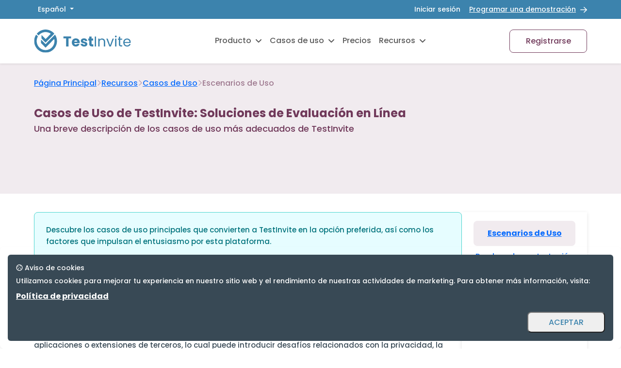

--- FILE ---
content_type: text/html; charset=utf-8
request_url: https://www.testinvite.com/dy/es/paginas/casos-de-uso/casos-de-uso
body_size: 14881
content:
<!DOCTYPE html>
<html lang="es">
  <head>
    

  


<title>TestInvite: Soluciones para Diferentes Escenarios</title>



<meta name="description" content="Descubre los casos de uso perfectos para el software avanzado de evaluación de TestInvite y cómo aprovecharlo para tus necesidades específicas.">






<link rel="icon" type="image/x-icon" href="/tif/gb/media/testinvite-favicon.webp">





  <meta property="og:type" content="article"/>


  <meta property="og:title" content="Casos de Uso de TestInvite: Soluciones de Evaluación en Línea"/>


  <meta property="og:description" content="Una breve descripción de los casos de uso más adecuados de TestInvite"/>



  <meta name="author" content="Lina Ramirez"/>


  <meta property="article:published_time" content="2023-12-18T09:31:33.000Z"/>

<meta charset="utf-8"/>
<meta name="viewport" content="width=device-width, initial-scale=1"/>

<!-- FONTS --> 
<link rel="preconnect" href="https://fonts.googleapis.com">
<link rel="preconnect" href="https://fonts.gstatic.com" crossorigin>
<link href="https://fonts.googleapis.com/css2?family=Poppins:wght@500;700&display=swap" rel="stylesheet">


<link rel="preload" href="/tif/gb/style/fontawesome/pro-6.7.1-web/webfonts/fa-solid-900.woff2" as="font" type="font/woff2" crossorigin>
<link
  rel="stylesheet"
  href="/tif/gb/style/fontawesome/pro-6.7.1-web/css/all.min.css"
  media="print"
  onload="this.media='all'">


  

<link href="/sass/locale/main.css" rel="stylesheet"/>
<link rel="stylesheet" href="/product/app-resources/static/style/editorjs-html-content2.css" media="print" onload="this.media='all'" defer>
<script src="/lang/assets/scripts/test-invite-scripts.js" defer></script>

<!-- Google Tag Manager -->
<script>
    (function (w, d, s, l, i) {
        w[l] = w[l] || [];
        w[l].push({'gtm.start': new Date().getTime(), event: 'gtm.js'});
        var f = d.getElementsByTagName(s)[0],
            j = d.createElement(s),
            dl = l != 'dataLayer'
                ? '&l=' + l
                : '';
        j.async = true;
        j.src = 'https://www.googletagmanager.com/gtm.js?id=' + i + dl;
        f.parentNode.insertBefore(j, f);
    })(window, document, 'script', 'dataLayer', 'GTM-NMT4BMQ');
</script>
<!-- End Google Tag Manager -->
<!-- ZET EVENT TRACKING LIB -->
<script>

function bTagManagerEvent(action = "lead", map = {}) {
    let event = Object
        .assign({}, map, {event: action})
        console
        .log(`Pushing event (${
            event.event
        }) into dataLayer`)
        console
        .log(event)
    dataLayer
    .push(event)
}

function bCapterraEvent() {
    console.log("Submitting Capterra Tracking")
    var capterra_vkey = '623db521b41b34470f68c2558a214bd0',
        capterra_vid = '2129328',
        capterra_prefix = (
            ('https:' == document.location.protocol)
            ? 'https://ct.capterra.com'
            : 'http://ct.capterra.com');
    (function () {
        var ct = document.createElement('script');
        ct.type = 'text/javascript';
        ct.async = true;
        ct.src = capterra_prefix + '/capterra_tracker.js?vid=' + capterra_vid + '&vkey=' + capterra_vkey;
        var s = document.getElementsByTagName('script')[0];
        s.parentNode.insertBefore(ct, s);
    })();
    console.log("End of submission")
}

function bFacebookEvent(value) {
    fbq('track', 'Lead', {
        value: value,
        currency: 'USD'
    });
}

function getGoogleClientID() {
    let dl = window.dataLayer || [];
    let items = dl.filter(function (item) {
        return item.h && item.h.event == 'gtagApiGet'
    })
    if (items.length == 0) 
        return ""
     else 
        return items[0]
            .h
            .gtagApiResult
            .client_id
    
}
</script>
    
    
    
    
     

    

    
        
    
        
    
        
    
        
    
        
    


    <!-- DEFAULT -->
    


    <!-- SCHEMA DEFINITIONS -->
    
    
    
    
  

    
     
    
<script type="application/ld+json">
    {
    "@context": "https://schema.org",
    "@type": "BreadcrumbList",
    "itemListElement": [
        
            {
                "@type": "ListItem",
                "position": 1,
                "name": "Página Principal",
                "item": "https://www.testinvite.com/lang/es/index.html"
            },
        
            {
                "@type": "ListItem",
                "position": 2,
                "name": "Recursos",
                "item": "https://www.testinvite.com/lang/es/recursos.html"
            },
        
            {
                "@type": "ListItem",
                "position": 3,
                "name": "Casos de Uso",
                "item": "https://www.testinvite.com/dy/es/paginas/casos-de-uso"
            },
        
            {
                "@type": "ListItem",
                "position": 4,
                "name": "Escenarios de Uso"
                
            }
        
    ]
    }
</script>


     
  <script type="application/ld+json">
      
  </script>

     
  

    
    
  </head>
  
  <body>
    <!-- Google Tag Manager (noscript) -->
<noscript><iframe src="https://www.googletagmanager.com/ns.html?id=GTM-NMT4BMQ" height="0" width="0"  title="Google tag manager iframe"
        style="display:none;visibility:hidden"></iframe></noscript>
<!-- End Google Tag Manager (noscript) --> 
  <div class="position-relative" id="header-section-wrapper">
    <div class="w-100 header-container" id="header-container">
      <div class="bg-primary-500">
        <div class="container gx-0">
          
    <div class="w-100 d-flex justify-content-between align-items-center py-1" style="min-height: 32px; ">
        <div>
            
  <div id="select-language">
    <div class="dropdown-item-text bg-transparent  fw-bold border-none" style="box-shadow:none;">
      <button class="btn btn-sm dropdown-toggle fw-medium" style="border: none !important; color: white" type="button" data-bs-toggle="dropdown" aria-expanded="false">
        Español
      </button>
      <ul class="dropdown-menu p-4" style="min-width: 100px;">
        <li>
          <a class="dropdown-item bg-transparent " href="/">English</a>
        </li>
        <li>
          <a class="dropdown-item bg-transparent active" href="/lang/es/index.html">Español</a>
        </li>
        <li>
          <a class="dropdown-item bg-transparent " href="/lang/fr/index.html">Français
          </a>
        </li>
        <li>
          <a class="dropdown-item bg-transparent " href="/lang/bg/index.html">Български</a>
        </li>
        <li>
          <a class="dropdown-item bg-transparent " href="/lang/tr/index.html">Türkçe</a>
        </li>
      </ul>
    </div>
  </div>

        </div>
        <div class="ti-flex-center">
            <a
                href="/lms/signin?lang=es"
                target="_blank"
                class="btn btn-sm"
                style="color: white; font-weight: 500;"
                title="Log into your TestInvite account">
                Iniciar sesión</a>
            <a
                href="/lang/es/reservar-una-demostracion.html"
                class="btn btn-sm  fw-medium  ti-flex-center d-xxl-none"
                style="color: white;text-decoration: underline;"
                title="Book a demo with a TestInvite's sales representative">
                Programar una demostración
            </a>
                <i class="fa-regular fa-arrow-right d-none d-sm-block  d-xxl-none" style="color:white;"></i>
        </div>
    </div>

        </div>
      </div>
      <div class="navbar navbar-expand-lg shadow-sm bg-white w-100">
        <div class="navbar-wrapper d-flex justify-content-between align-items-center w-100 container gx-lg-0 t4-medium fw-medium
            align-content-center">
          <div class="  ">
            <a href="/lang/es/index.html" title="TestInvite Homepage">
              <img
                class="max-w-200  d-none d-lg-block"
                src="/tif/gb/media/testinvite-logo-primary.svg"
                alt="TestInvite Logo"
                title="TestInvite's Primary Logo"/>
              <img
                src="/tif/gb/media/testinvite-favicon.svg"
                alt="TestInvite Logo"
                title="TestInvite's Primary Logo"
                class="max-w-50 d-lg-none"/>
            </a>
          </div>
          <div class="collapse navbar-collapse" id="navbar-content" style="flex-grow: 0;">
            <ul class="navbar-nav mr-auto t3-medium fw-medium ">
              <li class="nav-item dropdown dropdown-mega active">
                <a href="#" class="nav-link ti-flex-center" title="TestInvite's Products">
                  Producto
                  <i class="fa-solid fa-angle-down d-block" style="padding-left: 8px;"></i>
                  <i class="fa-solid fa-angle-up d-none" style="padding-left: 8px;"></i>
                </a>
                <div class="dropdown-menu mega-menu-hover border-0 d-none bg-white">
                  <div class="bg-white mega-content ">
                    <div class="bg-white">
  <div class="w-100 ti-flex-center" id="new-mega-menu">
    <div class="bg-white">
      <div class="mega-menu-wrapper">
        <div class="grid-layout">
          <div>
            <ul>
              
                <li>
                  <a
                    href="/dy/es/paginas/caracteristicas-distintivas/examenes-personalizados"
                    class="text-decoration-none t2-medium text-tertiary-500"
                    style="list-style-type: none;  ">
                    <i class="fa-regular fa-file-pen p-2 rounded-5"></i>
                    Creación De Exámenes Personalizados
                  </a>
                </li>
              
                <li>
                  <a
                    href="/dy/es/paginas/caracteristicas-distintivas/aleatorizacion-sistematica"
                    class="text-decoration-none t2-medium text-tertiary-500"
                    style="list-style-type: none;  ">
                    <i class="fa-regular fa-shuffle p-2 rounded-5"></i>
                    Randomización Sistemática
                  </a>
                </li>
              
                <li>
                  <a
                    href="/dy/es/paginas/caracteristicas-distintivas/evaluaciones-perspicaces"
                    class="text-decoration-none t2-medium text-tertiary-500"
                    style="list-style-type: none;  ">
                    <i class="fa-regular fa-sitemap p-2 rounded-5"></i>
                    Evaluaciones Perspicaces
                  </a>
                </li>
              
                <li>
                  <a
                    href="/dy/es/paginas/caracteristicas-distintivas/examenes-multidimensionales"
                    class="text-decoration-none t2-medium text-tertiary-500"
                    style="list-style-type: none;  ">
                    <i class="fa-regular fa-layer-group p-2 rounded-5"></i>
                    Exámenes Multidimensionales
                  </a>
                </li>
              
                <li>
                  <a
                    href="/dy/es/paginas/caracteristicas-distintivas/medidas-anti-fraude"
                    class="text-decoration-none t2-medium text-tertiary-500"
                    style="list-style-type: none;  ">
                    <i class="fa-regular fa-shield-check p-2 rounded-5"></i>
                    Salvaguardias Contra El Fraude
                  </a>
                </li>
              
            </ul>
          </div>
          <div>
            <ul>
              
                <li>
                  <a
                    href="/dy/es/paginas/caracteristicas-distintivas/evaluaciones-a-gran-escala"
                    class="text-decoration-none t2-medium   text-tertiary-500   "
                    style="list-style-type: none;">
                    <i class="fa-regular fa-people-group p-2 rounded-5"></i>
                    Evaluaciones A Gran Escala
                  </a>
                </li>
              
                <li>
                  <a
                    href="/dy/es/paginas/caracteristicas-distintivas/flujo-de-evaluacion"
                    class="text-decoration-none t2-medium   text-tertiary-500   "
                    style="list-style-type: none;">
                    <i class="fa-regular fa-arrow-progress p-2 rounded-5"></i>
                    Flujos De Trabajo De Evaluación
                  </a>
                </li>
              
                <li>
                  <a
                    href="/dy/es/paginas/caracteristicas-distintivas/informes-personalizados"
                    class="text-decoration-none t2-medium   text-tertiary-500   "
                    style="list-style-type: none;">
                    <i class="fa-regular fa-chart-pie p-2 rounded-5"></i>
                    Informes Personalizados
                  </a>
                </li>
              
                <li>
                  <a
                    href="/dy/es/paginas/caracteristicas-distintivas/banco-de-preguntas"
                    class="text-decoration-none t2-medium   text-tertiary-500   "
                    style="list-style-type: none;">
                    <i class="fa-regular fa-database p-2 rounded-5"></i>
                    Banco De Preguntas Eficaz
                  </a>
                </li>
              
            </ul>
          </div>
        </div>
      </div>
    </div>
  </div>
</div>
                  </div>
                </div>
              </li>
              <div class="resources-list border-0" style="padding-bottom: 3px;">
                <li class="nav-item">
                  <a href="/dy/es/paginas/casos-de-uso" class="nav-link inline-block ti-flex-center " style="cursor: pointer;">
                    Casos de uso
                    <i class="fa-solid fa-angle-down d-block" style="padding-left: 8px;"></i>
                    <i class="fa-solid fa-angle-up d-none" style="padding-left: 8px;"></i>
                  </a>
                  <ul class="shadow dropdown-menu d-none resources-list-hover bg-white">
                    
  <div style="grid-template-columns: 1fr 1fr; gap: 8px; display: grid;">
    <ul
      class="p-0"
      style="gap: 20px; display: grid; list-style-type: none; color: #384955; font-weight:500;  margin: 0;">
      <li
        id="resources-item"
        class="d-grid"
        style="gap: 20px;background: white;color: #384955; font-weight: 500; line-height: normal; margin: 0;">
        
          <a class="dropdown-item t2-medium text-tertiary-500 m-0" href="/lang/es/soluciones/pruebas-de-seleccion.html" >
            <i style=" width:34px;height:34px;text-align:center" class="fa-regular fa-user-tie p-2 rounded-5"></i>
            Evaluaciones De Contratación
          </a>
        
          <a class="dropdown-item t2-medium text-tertiary-500 m-0" href="/lang/es/soluciones/prueba-de-nivel-de-ingles.html" >
            <i style=" width:34px;height:34px;text-align:center" class="fa-regular fa-language p-2 rounded-5"></i>
            Prueba De Nivel De Ingles
          </a>
        
          <a class="dropdown-item t2-medium text-tertiary-500 m-0" href="/lang/es/soluciones/evaluaciones-de-formacion.html" >
            <i style=" width:34px;height:34px;text-align:center" class="fa-regular fa-head-side-gear p-2 rounded-5"></i>
            Aprendizaje Y Desarrollo
          </a>
        
          <a class="dropdown-item t2-medium text-tertiary-500 m-0" href="/dy/es/paginas/casos-de-uso/examenes-admision-online" >
            <i style=" width:34px;height:34px;text-align:center" class="fa-regular fa-list-ol p-2 rounded-5"></i>
            Exámenes De Admisión
          </a>
        
          <a class="dropdown-item t2-medium text-tertiary-500 m-0" href="/dy/es/paginas/casos-de-uso/examenes-para-competencias-y-olimpiadas" >
            <i style=" width:34px;height:34px;text-align:center" class="fa-regular fa-trophy p-2 rounded-5"></i>
            Exámenes De Competición
          </a>
        
      </li>
    </ul>
    <ul
      class="p-0"
      style="display: grid; list-style-type: none; color: #384955; font-weight: 500; gap: 20px; height: fit-content;">
      <li
        id="resources-item"
        class="d-grid"
        style="gap: 20px;background: white;color: #384955; font-weight: 500; line-height: normal; margin: 0;">
        
          <a class="dropdown-item  t2-medium text-tertiary-500 m-0" href="/dy/es/paginas/casos-de-uso/examenes-de-certificacion" >
            <i style=" width:34px;height:34px;text-align:center" class="fa-regular fa-file-certificate p-2 rounded-5"></i>
            Exámenes De Certificación
          </a>
        
          <a class="dropdown-item  t2-medium text-tertiary-500 m-0" href="/dy/en/pages/use-cases/vocational-training-assessments" >
            <i style=" width:34px;height:34px;text-align:center" class="fa-regular fa-chart-user p-2 rounded-5"></i>
            Vocational Training
          </a>
        
          <a class="dropdown-item  t2-medium text-tertiary-500 m-0" href="/dy/en/pages/use-cases/test-preparation-center" >
            <i style=" width:34px;height:34px;text-align:center" class="fa-regular fa-clipboard-list-check p-2 rounded-5"></i>
            Test Prep Centers
          </a>
        
          <a class="dropdown-item  t2-medium text-tertiary-500 m-0" href="/dy/en/pages/use-cases/mass-hiring" >
            <i style=" width:34px;height:34px;text-align:center" class="fa-regular fa-screen-users p-2 rounded-5"></i>
            Mass Hiring
          </a>
        
      </li>
    </ul>
  </div>

                  </ul>
                </li>
              </div>
              <li class="nav-item">
                <a class="nav-link" aria-current="page" href="/lang/es/precios.html" title="TestInvite's Pricing">
                  Precios
                </a>
              </li>
              <div class="resources-list border-0" style="padding-bottom: 3px;">
                <li class="nav-item">
                  <a
                    class="nav-link inline-block ti-flex-center"
                    href=" /lang/es/recursos.html"
                    title="TestInvite's Resources">
                    Recursos
                    <i class="fa-solid fa-angle-down d-block" style="padding-left: 8px;"></i>
                    <i class="fa-solid fa-angle-up d-none" style="padding-left: 8px;"></i>
                  </a>
                  <ul class="shadow dropdown-menu d-none resources-list-hover bg-white">
                    
    <li
        id="resources-item"
        class="d-grid"
        style="gap: 20px;background: white;color: #384955;  font-weight: 500;  margin: 0;">
        
            <a class="dropdown-item text-decoration-none btn t2-medium text-tertiary-500 m-0" href="/dy/en/pages/guide" >
                <i style=" width:34px;height:34px;text-align:center" class="fa-regular fa-book p-2 rounded-5"></i>
                Guía
            </a>
        
            <a class="dropdown-item text-decoration-none btn t2-medium text-tertiary-500 m-0" href="https://www.youtube.com/c/testinvite"  target="_blank" >
                <i style=" width:34px;height:34px;text-align:center" class="fa-brands fa-youtube p-2 rounded-5"></i>
                Vídeo Tutoriales
            </a>
        
            <a class="dropdown-item text-decoration-none btn t2-medium text-tertiary-500 m-0" href="/dy/es/paginas/casos-de-exito" >
                <i style=" width:34px;height:34px;text-align:center" class="fa-regular fa-medal p-2 rounded-5"></i>
                Estudios de caso
            </a>
        
            <a class="dropdown-item text-decoration-none btn t2-medium text-tertiary-500 m-0" href="/dy/en/pages/blog" >
                <i style=" width:34px;height:34px;text-align:center" class="fa-regular fa-blog p-2 rounded-5"></i>
                Blog
            </a>
        
            <a class="dropdown-item text-decoration-none btn t2-medium text-tertiary-500 m-0" href="/dy/en/pages/tutorials/category/demo-assessments" >
                <i style=" width:34px;height:34px;text-align:center" class="fa-regular fa-flask p-2 rounded-5"></i>
                Evaluaciones de demostración
            </a>
        
            <a class="dropdown-item text-decoration-none btn t2-medium text-tertiary-500 m-0" href="/lang/en/solutions/talent-assessment/tests" >
                <i style=" width:34px;height:34px;text-align:center" class="fa-regular fa-print-magnifying-glass p-2 rounded-5"></i>
                Libreria de contratación
            </a>
        
            <a class="dropdown-item text-decoration-none btn t2-medium text-tertiary-500 m-0" href="/dy/en/pages/faq" >
                <i style=" width:34px;height:34px;text-align:center" class="fa-regular fa-messages-question p-2 rounded-5"></i>
                FAQ
            </a>
        
    </li>

                  </ul>
                </li>
              </div>
            </ul>
          </div>
          <div class="d-none d-lg-block">
            <div class="gap-2 d-flex ">
              <a
                href="/lms/signup?lang=es"
                target="_blank"
                class="ti-btn-secondary-outline  text-decoration-none"
                title="Register a new TestInvite account">
                Registrarse
              </a>
              <span class=" d-none d-xxl-block">
                <a
                  href="/lang/es/reservar-una-demostracion.html"
                  class="btn ti-btn-primary "
                  title="Book a demo with a TestInvite's sales representative">
                  Programar una demostración
                </a>
              </span>
            </div>
          </div>
          <button v-if="accordion" @click="show" class="d-block d-lg-none border-0 border-none bg-white button-burger-menu">
            <i class="fa-regular fa-xmark-large"></i>
          </button>
          <button v-else="v-else" @click="show" class="d-block d-lg-none border-0 border-none bg-white button-burger-menu">
            <i class="fa-solid fa-bars"></i>
          </button>
        </div>
        
  <div
    v-if="accordion"
    id="accordionMenu"
    class="accordion w-100 d-block d-lg-none"
    style=" background: white ;visibility: hidden;">
    <div
      class="accordion accordion-flush w-100 h-100 container gx-lg-0"
      id="accordionFlushExample"
      >
      <div class="accordion-item" style=" background-color: white;">
        <h2 class="accordion-header" id="flush-headingHeaderOne">
          <button
            class=" t4-medium accordion-button collapsed"
            type="button"
            style="padding: 24px 0 24px 8px;  color:#384955; border-bottom: 2px solid #384955;"
            data-bs-toggle="collapse"
            data-bs-target="#flush-collapseHeaderOne"
            aria-expanded="false"
            aria-controls="flush-collapseHeaderOne">
            Producto 
          </button>
        </h2>
        <div
          id="flush-collapseHeaderOne"
          class="accordion-collapse collapse"
          aria-labelledby="flush-headingHeaderOne"
          data-bs-parent="#accordionFlushExample">
          <div class="accordion-body" style="overflow: hidden; overflow-y: auto;    height: 500px;">
            <div class="h-100 d-grid accordion-body-wrapper">
               
              <div class="">
                
                <div class="list-group" style=" background-color: white;">
                  
                    <a
                      href="/dy/es/paginas/caracteristicas-distintivas/examenes-personalizados"
                      class="list-group-item t4-medium d-flex justify-content-start align-items-center gap-2  lh-base fst-normal">
                      <i class="fa-regular fa-file-pen p-2 rounded-5"></i>
                      Creación de exámenes personalizados
                    </a>
                  
                    <a
                      href="/dy/es/paginas/caracteristicas-distintivas/aleatorizacion-sistematica"
                      class="list-group-item t4-medium d-flex justify-content-start align-items-center gap-2  lh-base fst-normal">
                      <i class="fa-regular fa-shuffle p-2 rounded-5"></i>
                      Randomización sistemática
                    </a>
                  
                    <a
                      href="/dy/es/paginas/caracteristicas-distintivas/evaluaciones-perspicaces"
                      class="list-group-item t4-medium d-flex justify-content-start align-items-center gap-2  lh-base fst-normal">
                      <i class="fa-regular fa-sitemap p-2 rounded-5"></i>
                      Evaluaciones perspicaces
                    </a>
                  
                    <a
                      href="/dy/es/paginas/caracteristicas-distintivas/examenes-multidimensionales"
                      class="list-group-item t4-medium d-flex justify-content-start align-items-center gap-2  lh-base fst-normal">
                      <i class="fa-regular fa-layer-group p-2 rounded-5"></i>
                      Exámenes multidimensionales
                    </a>
                  
                    <a
                      href="/dy/es/paginas/caracteristicas-distintivas/medidas-anti-fraude"
                      class="list-group-item t4-medium d-flex justify-content-start align-items-center gap-2  lh-base fst-normal">
                      <i class="fa-regular fa-shield-check p-2 rounded-5"></i>
                      Salvaguardias contra el fraude
                    </a>
                  
                    <a
                      href="/dy/es/paginas/caracteristicas-distintivas/evaluaciones-a-gran-escala"
                      class="list-group-item t4-medium d-flex justify-content-start align-items-center gap-2  lh-base fst-normal">
                      <i class="fa-regular fa-people-group p-2 rounded-5"></i>
                      Evaluaciones a gran escala
                    </a>
                  
                    <a
                      href="/dy/es/paginas/caracteristicas-distintivas/flujo-de-evaluacion"
                      class="list-group-item t4-medium d-flex justify-content-start align-items-center gap-2  lh-base fst-normal">
                      <i class="fa-regular fa-arrow-progress p-2 rounded-5"></i>
                      Flujos de trabajo de evaluación
                    </a>
                  
                    <a
                      href="/dy/es/paginas/caracteristicas-distintivas/informes-personalizados"
                      class="list-group-item t4-medium d-flex justify-content-start align-items-center gap-2  lh-base fst-normal">
                      <i class="fa-regular fa-chart-pie p-2 rounded-5"></i>
                      Informes personalizados
                    </a>
                  
                    <a
                      href="/dy/es/paginas/caracteristicas-distintivas/banco-de-preguntas"
                      class="list-group-item t4-medium d-flex justify-content-start align-items-center gap-2  lh-base fst-normal">
                      <i class="fa-regular fa-database p-2 rounded-5"></i>
                      Banco de preguntas eficaz
                    </a>
                  
                </div>
              </div>

            </div>
          </div>
        </div>
      </div>
      <div class="accordion-item" style=" background-color: white;">
        <h2 class="accordion-header">
          <a
           href="/lang/es/precios.html"
            style="padding: 24px 0 24px 8px; color:#384955; "
            class="t4-medium accordion-button accordion-link   border-none border-0">
            Precios
          </a>
        </h2>
      </div>
      <div class="accordion-item" style=" background-color: white;">
        <h2 class="accordion-header" id="flush-headingHeaderThree" >
          <button
            class="accordion-button collapsed t4-medium"
            type="button"
            style="padding: 24px 0 24px 8px;color:#384955;
             border-bottom: 2px solid #384955; 
             border-top:    2px solid #384955;"
            data-bs-toggle="collapse"
            data-bs-target="#flush-collapseHeaderThree"
            aria-expanded="false"
            aria-controls="flush-collapseHeaderThree">
            Recursos
          </button>
        </h2>
        <div
          id="flush-collapseHeaderThree"
          class="accordion-collapse collapse"
          aria-labelledby="flush-headingHeaderThree"
          data-bs-parent="#accordionFlushExample">
          <div class="accordion-body py-0">
            <div class="my-3 " style=" color:#384955">Todos Los Recursos</div>
            <div class="rounded-3" style="background-color: white;">
              <ul class="border-0 t2-medium border-0 p-0" style="list-style-type: none; gap: 50px;">
                <li>
                  
                    <a class="dropdown-item t4-medium list-group-item" href="/dy/en/pages/guide">
                      <i class="fa-regular fa-book p-2 rounded-5"></i>
                      Guía
                    </a>
                  
                    <a class="dropdown-item t4-medium list-group-item" href="https://www.youtube.com/c/testinvite">
                      <i class="fa-brands fa-youtube p-2 rounded-5"></i>
                      Vídeo tutoriales
                    </a>
                  
                    <a class="dropdown-item t4-medium list-group-item" href="/dy/es/paginas/casos-de-exito">
                      <i class="fa-regular fa-medal p-2 rounded-5"></i>
                      Estudios de caso
                    </a>
                  
                    <a class="dropdown-item t4-medium list-group-item" href="/dy/en/pages/blog">
                      <i class="fa-regular fa-blog p-2 rounded-5"></i>
                      Blog
                    </a>
                  
                    <a class="dropdown-item t4-medium list-group-item" href="/dy/en/pages/tutorials/category/demo-assessments">
                      <i class="fa-regular fa-flask p-2 rounded-5"></i>
                      Evaluaciones de demostración
                    </a>
                  
                    <a class="dropdown-item t4-medium list-group-item" href="/lang/en/solutions/talent-assessment/tests">
                      <i class="fa-regular fa-print-magnifying-glass p-2 rounded-5"></i>
                      Libreria de contratación
                    </a>
                  
                    <a class="dropdown-item t4-medium list-group-item" href="/dy/en/pages/faq">
                      <i class="fa-regular fa-messages-question p-2 rounded-5"></i>
                      Faq
                    </a>
                  
                </li>
              </ul>
            </div>
          </div>
        </div>
      </div>
      <div class="accordion-item" style=" background-color: white;">
        <h2 class="accordion-header" id="flush-headingHeaderFour">
          <button
            class="accordion-button collapsed t4-meidum"
            type="button"
            style="padding: 24px 0 24px 8px;color:#384955;
             border-bottom: 2px solid #384955; 
        "
            data-bs-toggle="collapse"
            data-bs-target="#flush-collapseHeaderFour"
            aria-expanded="false"
            aria-controls="flush-collapseHeaderFour">
           Casos de uso
          </button>
        </h2>
        <div
          id="flush-collapseHeaderFour"
          class="accordion-collapse collapse"
          aria-labelledby="flush-headingHeaderFour"
          data-bs-parent="#accordionFlushExample">
          <div class="accordion-body " style="overflow: hidden; overflow-y: auto;    height: 300px;">
       
            <div class="rounded-3 accordion-body-wrapper" style="background-color: white;">
              <ul class="border-0 t2-medium border-0 p-0" style="list-style-type: none; gap: 50px;">
                <li>
                  
                    <a class="dropdown-item t4-medium list-group-item" href="/lang/es/soluciones/pruebas-de-seleccion.html">
                      <i class="fa-regular fa-user-tie p-2 rounded-5"></i>
                      Evaluaciones De Contratación 
                    </a>
                  
                    <a class="dropdown-item t4-medium list-group-item" href="/lang/es/soluciones/prueba-de-nivel-de-ingles.html">
                      <i class="fa-regular fa-language p-2 rounded-5"></i>
                      Prueba De Nivel De Ingles 
                    </a>
                  
                    <a class="dropdown-item t4-medium list-group-item" href="/lang/es/soluciones/evaluaciones-de-formacion.html">
                      <i class="fa-regular fa-head-side-gear p-2 rounded-5"></i>
                      Aprendizaje Y Desarrollo 
                    </a>
                  
                    <a class="dropdown-item t4-medium list-group-item" href="/dy/es/paginas/casos-de-uso/examenes-admision-online">
                      <i class="fa-regular fa-list-ol p-2 rounded-5"></i>
                      Exámenes De Admisión 
                    </a>
                  
                    <a class="dropdown-item t4-medium list-group-item" href="/dy/es/paginas/casos-de-uso/examenes-para-competencias-y-olimpiadas">
                      <i class="fa-regular fa-trophy p-2 rounded-5"></i>
                      Exámenes De Competición 
                    </a>
                  
                    <a class="dropdown-item t4-medium list-group-item" href="/dy/es/paginas/casos-de-uso/examenes-de-certificacion">
                      <i class="fa-regular fa-file-certificate p-2 rounded-5"></i>
                      Exámenes De Certificación 
                    </a>
                  
                    <a class="dropdown-item t4-medium list-group-item" href="/dy/en/pages/use-cases/vocational-training-assessments">
                      <i class="fa-regular fa-chart-user p-2 rounded-5"></i>
                      Vocational Training 
                    </a>
                  
                    <a class="dropdown-item t4-medium list-group-item" href="/dy/en/pages/use-cases/test-preparation-center">
                      <i class="fa-regular fa-clipboard-list-check p-2 rounded-5"></i>
                      Test Prep Centers 
                    </a>
                  
                    <a class="dropdown-item t4-medium list-group-item" href="/dy/en/pages/use-cases/mass-hiring">
                      <i class="fa-regular fa-screen-users p-2 rounded-5"></i>
                      Mass Hiring 
                    </a>
                  
                </li>
              </ul>
            </div>
          </div>
        </div>
      </div>
    </div>
    <div style="padding: 48px 16px !important;">
      <div class="gap-2 ti-flex-center flex-column flex-md-row">
        <a href="/lms/signin?lang=es" class="ti-btn-primary text-decoration-none">
          Iniciar sesión
        </a>
        <a href="/lms/signup?lang=es" target="_blank" class="ti-btn-secondary-outline text-decoration-none">
          Registrarse
        </a>
      </div>
    </div>
  </div>

      </div>
    </div>
  </div>

    <div>
      
    </div>
    
  <div style="background-color:#F1EBEF;color:#70395A;">
    
    <nav class="container px-2 px-md-0   breadcrumb-secondary ">
        
            
                <a   href="/lang/es/index.html">Página Principal</a>
                
                    <span>
                        <i class="fa-regular fa-angle-right"></i>
                    </span>
                
            
        
            
                <a   href="/lang/es/recursos.html">Recursos</a>
                
                    <span>
                        <i class="fa-regular fa-angle-right"></i>
                    </span>
                
            
        
            
                <a   href="/dy/es/paginas/casos-de-uso">Casos de Uso</a>
                
                    <span>
                        <i class="fa-regular fa-angle-right"></i>
                    </span>
                
            
        
            
                <span  href="">Escenarios de Uso</span>
                
            
        
    </nav>
  

    
      <div class="container d-flex flex-column gap-2 px-2 px-md-0 py-4" style="min-height:200px">
        <div style="max-width: 1000px">
          <h1 class="h5 text-secondary-500">Casos de Uso de TestInvite: Soluciones de Evaluación en Línea</h1>
          <div class="t4-regular mb-4">Una breve descripción de los casos de uso más adecuados de TestInvite</div>
        </div>
        <div class="w-100">
          
        </div>
      </div>
    
  </div>
  <div id="page" class="container gx-0 flex-column" style="margin-top: -10px">
    <div class="d-flex position-relative" style="margin-top: 48px;gap:120px;">
      <div class="mt-lg-0 mt-5 w-100">
        <div class="col-lg-12">
          <div>





        <div class="editorjs_html"><div class='cdx-alert cdx-alert-info'><div class='cdx-alert__message'>Descubre los casos de uso principales que convierten a TestInvite en la opción preferida, así como los factores que impulsan el entusiasmo por esta plataforma.</div></div><p style="text-align: left">TestInvite es utilizado por miles de organizaciones en más de 90 países alrededor del mundo. Estas organizaciones provienen de sectores y campos diversos, pero todas comparten una necesidad común: obtener resultados confiables e informativos de sus evaluaciones. Dependiendo de las evaluaciones para tomar decisiones informadas e imparciales sobre individuos, se requiere resultados confiables. Para lograr esto, emplean diversas prácticas facilitadas por TestInvite para salvaguardar la integridad del proceso de evaluación y obtener resultados detallados.  Además, sin mayores complicaciones, dan prioridad a la realización de evaluaciones en línea a través de navegadores web, eliminando la necesidad de instalar aplicaciones o extensiones de terceros, lo cual puede introducir desafíos relacionados con la privacidad, la tecnología y la compatibilidad.</p><p style="text-align: left">Otra característica prevalente entre nuestros clientes es el alto valor que otorgan a sus evaluaciones. Reconociendo el papel fundamental que desempeñan las evaluaciones en la vida de las personas, nuestros clientes están principalmente interesados en aprovechar nuestra experiencia y apoyo para garantizar el éxito de sus operaciones de evaluación.</p><p style="text-align: left">TestInvite es una suite versátil de software de evaluación en línea meticulosamente diseñada para adaptarse a una amplia gama de casos de uso. Con más de 100 características notables, incluyendo muchas que no tienen parangón en otras plataformas, TestInvite ofrece herramientas avanzadas y poderosas para capacitar a nuestros clientes en maximizar sus procesos de evaluación. Desde el banco de preguntas hasta la autoría de pruebas, desde análisis hasta una infraestructura robusta capaz de manejar exámenes grandes concurrentes, TestInvite es la elección definitiva para organizaciones que buscan llevar a cabo procesos de evaluación personalizados con flexibilidad y confiabilidad.</p><p style="text-align: left">Teniendo en cuenta estas características clave de nuestros clientes comprometidos, exploremos los escenarios y tipos más comunes de organizaciones que obtienen beneficios significativos utilizando TestInvite.</p><h2>Exámenes de Admisión en Línea</h2><p style="text-align: left">Los exámenes de admisión en línea son evaluaciones realizadas a través de internet como parte del proceso de solicitud para instituciones educativas o programas especializados. Estos exámenes se utilizan para evaluar el conocimiento, habilidades y calificaciones de los candidatos que buscan ingresar a escuelas, colegios, universidades o cursos especializados.</p><p style="text-align: left">Las organizaciones que emplean exámenes de admisión en línea incluyen instituciones educativas de todos los niveles, desde escuelas K-12 hasta universidades, así como escuelas vocacionales, programas de certificación y organizaciones profesionales. Estos exámenes ayudan a estas organizaciones a seleccionar a los candidatos más calificados para sus programas o cursos, garantizando un proceso de evaluación justo y estandarizado.</p><h2>Exámenes de Certificación en Línea</h2><p style="text-align: left">Los exámenes de certificación en línea son evaluaciones administradas a través de internet para validar la experiencia o competencia de un individuo en un tema o campo específico. Estos exámenes se utilizan para otorgar certificaciones, licencias o calificaciones a personas que demuestran competencia en una área particular.</p><p style="text-align: left">Diversos tipos de organizaciones utilizan exámenes de certificación en línea, incluyendo asociaciones profesionales, instituciones educativas, organismos industriales y proveedores de certificación. Estos exámenes se emplean comúnmente en campos como tecnología de la información, atención médica, finanzas y numerosas otras industrias para asegurar que los profesionales cumplan con estándares específicos y posean las habilidades y conocimientos necesarios para desempeñar sus roles de manera efectiva.</p><h2>Pruebas de Preempleo en Línea</h2><p style="text-align: left">Las pruebas de preempleo en línea son evaluaciones realizadas a través de internet para evaluar las habilidades, capacidades y idoneidad de los solicitantes de empleo antes de contratarlos. Estas pruebas son utilizadas por organizaciones para seleccionar y evaluar a los candidatos durante el proceso de contratación, ayudándoles a tomar decisiones informadas de contratación.</p><p style="text-align: left">Una amplia gama de organizaciones en diversas industrias utiliza pruebas de preempleo en línea, incluyendo corporaciones, agencias gubernamentales, instituciones educativas, proveedores de atención médica y pequeñas empresas. Estas pruebas se emplean para evaluar candidatos para roles en áreas como servicio al cliente, ventas, posiciones técnicas, roles administrativos y muchos otros, asegurando que los candidatos elegidos posean las calificaciones y habilidades necesarias para el trabajo.</p><h2>Exámenes de Capacitación Corporativa en Línea</h2><p style="text-align: left">Los exámenes de capacitación corporativa en línea son evaluaciones realizadas a través de internet como parte de programas de capacitación para empleados. Estos exámenes están diseñados para evaluar y reforzar el conocimiento y las habilidades adquiridas durante las sesiones de capacitación, asegurando que los empleados tengan una comprensión sólida del material.</p><p style="text-align: left">Una amplia gama de organizaciones, incluyendo empresas, corporaciones, agencias gubernamentales, organizaciones sin fines de lucro e instituciones educativas, utiliza exámenes de capacitación corporativa en línea. Estas organizaciones utilizan estos exámenes para capacitar y evaluar a sus empleados en áreas como capacitación de cumplimiento, desarrollo de habilidades, conocimiento de productos y capacitación en seguridad. Los exámenes de capacitación corporativa en línea ayudan a las organizaciones a garantizar que su fuerza laboral esté bien capacitada y cumpla con los estándares y regulaciones de la industria.</p><h2>Evaluaciones de Validación del Aprendizaje en Línea</h2><p style="text-align: left">Las evaluaciones de validación del aprendizaje son evaluaciones utilizadas para validar y medir la efectividad de un programa de aprendizaje o capacitación. Estas evaluaciones ayudan a determinar si se han alcanzado los resultados y objetivos de aprendizaje deseados por los participantes.</p><p style="text-align: left">Diversas instituciones, como entidades educativas, empresas, proveedores de formación y organizaciones de desarrollo profesional, emplean evaluaciones de validación del aprendizaje. Estas evaluaciones se utilizan con el fin de garantizar que los programas de formación alcancen sus metas establecidas, mejorando así la calidad de la educación y el desarrollo profesional. Además, sirven como base para la toma de decisiones fundamentadas, contribuyendo a la mejora continua de las experiencias de aprendizaje.</p><h2>Exámenes de Preparación en Línea</h2><p style="text-align: left">Los exámenes de preparación son pruebas diseñadas para ayudar a las personas a prepararse para exámenes o evaluaciones estandarizadas, como exámenes de admisión universitaria (por ejemplo, SAT, ACT), exámenes de certificación profesional, entre otros.</p></div>

</div>
          
          <div id="accordion-category">
            
              
    <!-- Acordion Start -->
    <div class="accordion " id="accordionExample">
        
    </div>
    <!-- Acordion End -->

            
          </div>
          
          
          <div style="border-top:2px solid #eee; margin-top:30px; padding-top:15px; margin-bottom: 75px;">
            


    <div style="
        color: #595959;
        display: grid;
        grid-gap: 5px 10px;
        grid-template-columns: auto auto 1fr;
        text-align: left;
        font-size: 12px;
        align-items: center;
        max-width: 300px;
    ">


        
            
            <i class="fa-regular fa-calendar"></i>
            <span>Creado el</span>
            <span>2023/12/18</span>        

                            
                <i class="fa-regular fa-calendar"></i>
                <span>Actualizado el</span>
                <span>2023/12/18</span>                
            

        

        <i class="fa-regular fa-share"></i>
        <span>compartir el conocimiento </span>
        <div>
         
            <a href="https://www.twitter.com/share?url=https://www.testinvite.comundefined" target="_blank" style="text-decoration: none; margin-right:10px;">
                <i class="fa-brands  fa-square-x-twitter fa-xl" style="color: #384955;"></i>
            </a>
        
            <a href="https://www.linkedin.com/sharing/share-offsite/?url=https://www.testinvite.comundefined" target="_blank" style="text-decoration: none; margin-right:10px;">
                <i class="fa-brands fa-linkedin fa-xl" style="color: #384955;"></i>
            </a>
        
            <a href="https://www.facebook.com/sharer/sharer.php?u=https://www.testinvite.comundefined" target="_blank" style="text-decoration: none; margin-right:10px;">
                <i class="fa-brands fa-square-facebook fa-xl" style="color: #384955;"></i>
            </a>
         
        </div>

    </div>




          </div>
          
          
          <!-- next/prev buttons -->
          <div id="blog-resource-category">
            
            
              
            
            
              
    
    <nav class="next-prev " aria-label="Page navigation">
        <ul class="pagination d-flex justify-content-end  align-items-center gap-4">
            <li class="next-prev-item">
                <a class="next-prev-a disabled" href="">
                    <i class="fa-regular fa-angle-left me-1 "></i>
                    Anterior
                </a>
            </li>
            <li class="next-prev-item">
                <a class="next-prev-a  " href="/dy/es/paginas/casos-de-uso/pruebas-de-preempleo">
                    Siguiente
                    <i class="fa-regular fa-angle-right ms-1"></i>
                </a>
            </li>
        </ul>
    </nav>

            
          </div>
        </div>
      </div>
      <!-- right  col start -->
      
  <nav class="d-block d-lg-none dropdown-container">
    
    <div class="dropdowndiv">
      <a
        class="dropdown-title btn btn-secondary dropdown-toggle"
        href="#"
        role="button"
        id="dropdownMenuLink"
        data-bs-toggle="dropdown"
        aria-expanded="false">
        Escenarios de Uso
      </a>
      <ul class="dropdown-menu" aria-labelledby="dropdownMenuLink">
        
        
        
          <li class="page-active-child2">
            <a class="dropdown-item" href="/dy/es/paginas/casos-de-uso/casos-de-uso">Escenarios de Uso</a>
          </li>
        
          <li class="">
            <a class="dropdown-item" href="/dy/es/paginas/casos-de-uso/pruebas-de-preempleo">Pruebas de contratación</a>
          </li>
        
          <li class="">
            <a class="dropdown-item" href="/dy/es/paginas/casos-de-uso/seleccion-talento-joven">Evaluaciones de jóvenes talentos</a>
          </li>
        
          <li class="">
            <a class="dropdown-item" href="/dy/es/paginas/casos-de-uso/examenes-admision-online">Exámenes de admisión</a>
          </li>
        
          <li class="">
            <a class="dropdown-item" href="/dy/es/paginas/casos-de-uso/evaluaciones-de-aprendizaje-y-desarrollo">Aprendizaje y desarrollo</a>
          </li>
        
          <li class="">
            <a class="dropdown-item" href="/dy/es/paginas/casos-de-uso/examenes-para-competencias-y-olimpiadas">Exámenes para Olimpiadas</a>
          </li>
        
          <li class="">
            <a class="dropdown-item" href="/dy/es/paginas/casos-de-uso/examenes-de-certificacion">Exámenes de Certificación</a>
          </li>
        
          <li class="">
            <a class="dropdown-item" href="/dy/es/paginas/casos-de-uso/centro-de-preparacion-para-examenes">Preparación para Exámenes</a>
          </li>
        
          <li class="">
            <a class="dropdown-item" href="/dy/es/paginas/casos-de-uso/evaluaciones-de-formacion-profesional">Formación Profesional</a>
          </li>
        
      </ul>
    </div>
    
    
  </nav>
  <nav style="max-width:270px;" class="text-center d-none d-lg-block d-lg-flex flex-column align-items-center sidenav">
    
    <div style="width: 100%; box-shadow: 0px 2px 8px 0px rgba(0, 0, 0, 0.10); padding: 18px 24px;">
      <ul class="page-ul p-0 mb-0 fw-bold">
        
      </ul>
      <ul class="d-flex flex-column page-ul p-0 ">
        
          <li class="page-active-child">
            <a class="li" href="/dy/es/paginas/casos-de-uso/casos-de-uso">Escenarios de Uso</a>
          </li>
        
          <li class="">
            <a class="li" href="/dy/es/paginas/casos-de-uso/pruebas-de-preempleo">Pruebas de contratación</a>
          </li>
        
          <li class="">
            <a class="li" href="/dy/es/paginas/casos-de-uso/seleccion-talento-joven">Evaluaciones de jóvenes talentos</a>
          </li>
        
          <li class="">
            <a class="li" href="/dy/es/paginas/casos-de-uso/examenes-admision-online">Exámenes de admisión</a>
          </li>
        
          <li class="">
            <a class="li" href="/dy/es/paginas/casos-de-uso/evaluaciones-de-aprendizaje-y-desarrollo">Aprendizaje y desarrollo</a>
          </li>
        
          <li class="">
            <a class="li" href="/dy/es/paginas/casos-de-uso/examenes-para-competencias-y-olimpiadas">Exámenes para Olimpiadas</a>
          </li>
        
          <li class="">
            <a class="li" href="/dy/es/paginas/casos-de-uso/examenes-de-certificacion">Exámenes de Certificación</a>
          </li>
        
          <li class="">
            <a class="li" href="/dy/es/paginas/casos-de-uso/centro-de-preparacion-para-examenes">Preparación para Exámenes</a>
          </li>
        
          <li class="">
            <a class="li" href="/dy/es/paginas/casos-de-uso/evaluaciones-de-formacion-profesional">Formación Profesional</a>
          </li>
        
      </ul>
    </div>
    
    
 <div class="d-none d-lg-flex flex-column justify-content-center align-items-center talk-div">
    <div class="d-flex flex-column justify-content-center align-items-center talk-div-child text-center ">
        <p class="h5" style="color: #3c83ad"> ¡Habla con ventas!</p>
        <p class="t3-regular"> ¿quieres aprender más sobre TestInvite?</p>
    </div>
    <a href="/lang/es/reservar-una-demostracion.html">
       Programar una demostración
    </a>
</div>


  </nav>

      <!-- right  col end -->
    </div>
    
      <div class="d-flex flex-column justify-content-center align-items-end text-center ">
        <a
          class="go-back-button d-flex justify-content-center align-items-center "
          href="/dy/es/paginas/casos-de-uso">
          <i class="fa-regular fa-arrow-left"></i>
          Volver
        </a>
      </div>
    
  </div>
  
  <div id="section-20" >
    <div style="background:" class="" id="talk-bar">
      <div class="container  d-flex justify-content-between  align-items-center flex-wrap gap-16">
        <div class="text-start">
          <h2 class="  text-tertiary  t5-medium"></h2>
          
        </div>
        <div class="d-flex flex-wrap flex-md-nowrap gap-6">
          <a
            href=""
            class="btn rounded-2 flex-center text-white ti-btn-primary-outline"
            title="">
            
          </a>
          
        </div>
      </div>
    </div>
  </div>


    
  <footer id="footer-container" class="container-py container gx-lg-0">
    <div class="mb-9 d-none d-lg-block">
      <div class="d-flex justify-content-between align-items-start flex-wrap w-100 gap-6">
        <div class=" d-none d-lg-block">
          <div class="d-flex flex-column align-items-start">
            <div class="mb-2">
              <a href="/lang/es/index.html" class="d-flex align-items-center text-decoration-none">
                <img
                  class="w-100 h-auto"
                  src="/tif/gb/media/testinvite-logo-primary.svg"
                  alt="TestInvite Medium Primary Logo"
                  title="TestInvite's Medium Primary Logo"/>
              </a>
            </div>
            <div class="p-3 d-flex justify-content-between flex-column align-items-start gap-4 t1-regular">
              <div class="d-flex justify-content-center align-items-center gap-2 ">
                <i class="fa-regular fa-location-arrow"></i>
                USA / Türkiye
              </div>
              <a
                href="mailto: info@testinvite.com"
                class="text-decoration-none"
                style="color: #384955;"
                class="t1-regular  d-flex gap-2 justify-content-center align-items-center ">
                <i class="fa-regular fa-envelope"></i>
                info@testinvite.com
              </a>
              <div>
                
  <div id="select-language">
    <div class="dropdown-item-text bg-transparent  fw-bold border-none" style="box-shadow:none;">
      <button class="btn btn-sm dropdown-toggle fw-medium" style="border: none !important; color: white" type="button" data-bs-toggle="dropdown" aria-expanded="false">
        Español
      </button>
      <ul class="dropdown-menu p-4" style="min-width: 100px;">
        <li>
          <a class="dropdown-item bg-transparent " href="/">English</a>
        </li>
        <li>
          <a class="dropdown-item bg-transparent active" href="/lang/es/index.html">Español</a>
        </li>
        <li>
          <a class="dropdown-item bg-transparent " href="/lang/fr/index.html">Français
          </a>
        </li>
        <li>
          <a class="dropdown-item bg-transparent " href="/lang/bg/index.html">Български</a>
        </li>
        <li>
          <a class="dropdown-item bg-transparent " href="/lang/tr/index.html">Türkçe</a>
        </li>
      </ul>
    </div>
  </div>

              </div>
            </div>
          </div>
        </div>
        <div class="gap-2 d-grid">
          <div class="t3-bold">
            <a href="/dy/es/paginas/casos-de-uso" class="text-decoration-none footer-list-hover">
              Casos De Uso
            </a>
          </div>
          <ul class="nav flex-column footer-hover  gap-2">
            
              <li class="nav-item">
                <a href="/lang/es/soluciones/pruebas-de-seleccion.html" class=" t1-regular text-decoration-none text-black ">Evaluaciones De Contratación</a>
              </li>
            
              <li class="nav-item">
                <a href="/lang/es/soluciones/prueba-de-nivel-de-ingles.html" class=" t1-regular text-decoration-none text-black ">Prueba De Nivel De Ingles</a>
              </li>
            
              <li class="nav-item">
                <a href="/lang/es/soluciones/evaluaciones-de-formacion.html" class=" t1-regular text-decoration-none text-black ">Aprendizaje Y Desarrollo</a>
              </li>
            
              <li class="nav-item">
                <a href="/dy/es/paginas/casos-de-uso/examenes-admision-online" class=" t1-regular text-decoration-none text-black ">Exámenes De Admisión</a>
              </li>
            
              <li class="nav-item">
                <a href="/dy/es/paginas/casos-de-uso/examenes-para-competencias-y-olimpiadas" class=" t1-regular text-decoration-none text-black ">Exámenes De Competición</a>
              </li>
            
              <li class="nav-item">
                <a href="/dy/es/paginas/casos-de-uso/examenes-de-certificacion" class=" t1-regular text-decoration-none text-black ">Exámenes De Certificación</a>
              </li>
            
              <li class="nav-item">
                <a href="/dy/en/pages/use-cases/vocational-training-assessments" class=" t1-regular text-decoration-none text-black ">Vocational Training</a>
              </li>
            
              <li class="nav-item">
                <a href="/dy/en/pages/use-cases/test-preparation-center" class=" t1-regular text-decoration-none text-black ">Test Prep Centers</a>
              </li>
            
              <li class="nav-item">
                <a href="/dy/en/pages/use-cases/mass-hiring" class=" t1-regular text-decoration-none text-black ">Mass Hiring</a>
              </li>
            
          </ul>
        </div>
        <div class="gap-2 d-grid">
          <div class="t3-bold">
            <a href="/dy/es/paginas/caracteristicas-distintivas" class="text-decoration-none  footer-list-hover ">
              Características Distintivas
            </a>
          </div>
          <ul class="nav flex-column footer-hover gap-2">
            
              <li class="nav-item">
                <a href="/dy/es/paginas/caracteristicas-distintivas/examenes-personalizados" class="t1-regular text-decoration-none text-black ">
                  Creación De Exámenes Personalizados
                </a>
              </li>
            
              <li class="nav-item">
                <a href="/dy/es/paginas/caracteristicas-distintivas/aleatorizacion-sistematica" class="t1-regular text-decoration-none text-black ">
                  Randomización Sistemática
                </a>
              </li>
            
              <li class="nav-item">
                <a href="/dy/es/paginas/caracteristicas-distintivas/evaluaciones-perspicaces" class="t1-regular text-decoration-none text-black ">
                  Evaluaciones Perspicaces
                </a>
              </li>
            
              <li class="nav-item">
                <a href="/dy/es/paginas/caracteristicas-distintivas/examenes-multidimensionales" class="t1-regular text-decoration-none text-black ">
                  Exámenes Multidimensionales
                </a>
              </li>
            
              <li class="nav-item">
                <a href="/dy/es/paginas/caracteristicas-distintivas/medidas-anti-fraude" class="t1-regular text-decoration-none text-black ">
                  Salvaguardias Contra El Fraude
                </a>
              </li>
            
              <li class="nav-item">
                <a href="/dy/es/paginas/caracteristicas-distintivas/evaluaciones-a-gran-escala" class="t1-regular text-decoration-none text-black ">
                  Evaluaciones A Gran Escala
                </a>
              </li>
            
              <li class="nav-item">
                <a href="/dy/es/paginas/caracteristicas-distintivas/flujo-de-evaluacion" class="t1-regular text-decoration-none text-black ">
                  Flujos De Trabajo De Evaluación
                </a>
              </li>
            
              <li class="nav-item">
                <a href="/dy/es/paginas/caracteristicas-distintivas/informes-personalizados" class="t1-regular text-decoration-none text-black ">
                  Informes Personalizados
                </a>
              </li>
            
              <li class="nav-item">
                <a href="/dy/es/paginas/caracteristicas-distintivas/banco-de-preguntas" class="t1-regular text-decoration-none text-black ">
                  Banco De Preguntas Eficaz
                </a>
              </li>
            
          </ul>
          <div class="t3-bold">
            <a href="/lang/es/precios.html" class="text-decoration-none footer-list-hover ">
              Precios
            </a>
          </div>
        </div>
        <div class="gap-2 d-grid">
          <div class="t3-bold">
            <a href="/dy/en/pages/company/category/legal" class="text-decoration-none footer-list-hover ">
              Legal
            </a>
          </div>
          <ul class="nav flex-column footer-hover gap-2">
            
              <li class="nav-item">
                <a href="/dy/en/pages/company/privacy-policy" class="t1-regular text-decoration-none text-black ">Política de Privacidad</a>
              </li>
            
              <li class="nav-item">
                <a href="/dy/en/pages/faq/gdpr-compliance" class="t1-regular text-decoration-none text-black ">Cumplimiento de RGPD</a>
              </li>
            
              <li class="nav-item">
                <a href="/dy/en/pages/company/terms-and-conditions-for-the-supply-of-services" class="t1-regular text-decoration-none text-black ">Términos y Condiciones</a>
              </li>
            
              <li class="nav-item">
                <a href="/dy/en/pages/company/data-processing-addendum" class="t1-regular text-decoration-none text-black ">DPA</a>
              </li>
            
              <li class="nav-item">
                <a href="/dy/en/pages/company/website-terms-and-conditions" class="t1-regular text-decoration-none text-black ">Términos de Uso</a>
              </li>
            
              <li class="nav-item">
                <a href="/sitemap.xml" class="t1-regular text-decoration-none text-black ">Mapa del Sitio</a>
              </li>
            
          </ul>
        </div>
        <div class=" gap-2 d-grid">
          <div class="t3-bold">
            <a href="/dy/es/paginas/compania/categorialoyo/sobre-nosotros" class="text-decoration-none footer-list-hover ">
              Sobre nosotros
            </a>
          </div>
          <ul class="nav flex-column footer-hover gap-2">
            
              <li class="nav-item">
                <a href="/dy/es/paginas/compania/informacion"  class="t1-regular text-decoration-none text-black ">Información de la Empresa</a>
              </li>
            
              <li class="nav-item">
                <a href="/dy/es/paginas/compania/nuestros-servicios"  class="t1-regular text-decoration-none text-black ">Nuestros Servicios</a>
              </li>
            
              <li class="nav-item">
                <a href="/dy/es/paginas/compania/equipo"  class="t1-regular text-decoration-none text-black ">Equipo</a>
              </li>
            
              <li class="nav-item">
                <a href="/dy/es/paginas/compania/oportunidades-de-colaboracion"  class="t1-regular text-decoration-none text-black ">asociaciones</a>
              </li>
            
              <li class="nav-item">
                <a href="/lang/es/contacto.html"  class="t1-regular text-decoration-none text-black ">Contáctanos</a>
              </li>
            
              <li class="nav-item">
                <a href="/dy/en/pages/faq"  class="t1-regular text-decoration-none text-black ">FAQ</a>
              </li>
            
            <li class="nav-item">
              <a  style="cursor: pointer;" onclick="showBootstrapModal('popupNewsLetter')" class="t1-regular text-decoration-none text-black">Boletín</a>
            </li>
          </ul>
        </div>
        <!--social icon -->
      </div>
      <div class="d-none d-lg-block mt-9">
        <div class="icon-bar d-flex justify-content-end align-items-center gap-4 align-self-stretch py-4  ">
          
        </div>
      </div>
    </div>
    <!-- footer mobil -->
    <div class="footer-mobile">
      <div class="mb-4 d-flex justify-content-between w-100 d-block d-lg-none ">
        <div class="d-flex flex-column align-items-start">
          <div class="text-center mb-2">
            <a href="/lang/es/index.html" class="d-flex align-items-center mb-3 text-decoration-none">
              <img
                class="w-100 h-auto"
                src="/tif/gb/media/testinvite-logo-primary.svg"
                alt="TestInvite Primary Small Logo"/>
            </a>
          </div>
          <div class="d-flex justify-content-between flex-column align-items-start gap-4" style="font-size: 12px;">
            <div class="  t2-regular  d-flex justify-content-center align-items-center gap-2 ">
              <i class="fa-regular fa-location-arrow"></i>
              USA / Türkiye
            </div>
            <a
              href="mailto:info@testinvite.com"
              class="text-decoration-none"
              style="color: #384955;"
              class=" t2-regular d-flex gap-2 justify-content-center align-items-center ">
              <i class="fa-regular fa-envelope"></i>
              info@testinvite.com
            </a>
          </div>
        </div>
        <div class="d-block d-lg-none h-100">
          <div class="d-flex flex-column justify-content-center align-items-center h-100">
            <div class="d-grid gap-6 mb-4" style="grid-template-columns: 1fr 1fr;">
              
            </div>
          </div>
        </div>
      </div>
      <div class="d-block d-lg-none footer-mobil-accordion">
        <div class="accordion accordion-flush" id="accordionFlushExample">
          <div class="accordion-item">
            <div class="accordion-header" id="flush-headingOneFooter">
              <button
                class="accordion-button border-bottom collapsed  footer-list-hover "
                type="button"
                data-bs-toggle="collapse"
                data-bs-target="#flush-collapseOneFooter"
                aria-expanded="false"
                aria-controls="flush-collapseOneFooter">
                <a
                  href="/dy/es/paginas/casos-de-uso"
                  class="text-decoration-none t3-bold  footer-list-hover d-block"
                  style="color: #384955;">
                  Casos De Uso
                </a>
              </button>
            </div>
            <div
              id="flush-collapseOneFooter"
              class="accordion-collapse collapse"
              aria-labelledby="flush-headingOneFooter"
              data-bs-parent="#accordionFlushExample">
              <div class="accordion-body ">
                <ul class="nav flex-column t2-medium gap-2">
                  
                    <li class="nav-item">
                      <a href="/lang/es/soluciones/pruebas-de-seleccion.html" class="t2-regular text-decoration-none text-black">Evaluaciones De Contratación</a>
                    </li>
                  
                    <li class="nav-item">
                      <a href="/lang/es/soluciones/prueba-de-nivel-de-ingles.html" class="t2-regular text-decoration-none text-black">Prueba De Nivel De Ingles</a>
                    </li>
                  
                    <li class="nav-item">
                      <a href="/lang/es/soluciones/evaluaciones-de-formacion.html" class="t2-regular text-decoration-none text-black">Aprendizaje Y Desarrollo</a>
                    </li>
                  
                    <li class="nav-item">
                      <a href="/dy/es/paginas/casos-de-uso/examenes-admision-online" class="t2-regular text-decoration-none text-black">Exámenes De Admisión</a>
                    </li>
                  
                    <li class="nav-item">
                      <a href="/dy/es/paginas/casos-de-uso/examenes-para-competencias-y-olimpiadas" class="t2-regular text-decoration-none text-black">Exámenes De Competición</a>
                    </li>
                  
                    <li class="nav-item">
                      <a href="/dy/es/paginas/casos-de-uso/examenes-de-certificacion" class="t2-regular text-decoration-none text-black">Exámenes De Certificación</a>
                    </li>
                  
                    <li class="nav-item">
                      <a href="/dy/en/pages/use-cases/vocational-training-assessments" class="t2-regular text-decoration-none text-black">Vocational Training</a>
                    </li>
                  
                    <li class="nav-item">
                      <a href="/dy/en/pages/use-cases/test-preparation-center" class="t2-regular text-decoration-none text-black">Test Prep Centers</a>
                    </li>
                  
                    <li class="nav-item">
                      <a href="/dy/en/pages/use-cases/mass-hiring" class="t2-regular text-decoration-none text-black">Mass Hiring</a>
                    </li>
                  
                </ul>
              </div>
            </div>
          </div>
          <div class="accordion-item">
            <div class="accordion-header" id="flush-headingTwoFooter">
              <button
                class="accordion-button border-bottom collapsed footer-list-hover "
                type="button"
                data-bs-toggle="collapse"
                data-bs-target="#flush-collapseTwoFooter"
                aria-expanded="false"
                aria-controls="flush-collapseTwoFooter">
                <a
                  href="/dy/es/paginas/caracteristicas-distintivas"
                  class="text-decoration-none t3-bold  footer-list-hover d-block"
                  style="color: #384955;">
                  Características Distintivas
                </a>
              </button>
            </div>
            <div
              id="flush-collapseTwoFooter"
              class="accordion-collapse collapse"
              aria-labelledby="flush-headingTwoFooter"
              data-bs-parent="#accordionFlushExample">
              <div class="accordion-body">
                <ul class="nav flex-column t2-medium gap-2">
                  
                    <li class="nav-item mb-2">
                      <a href="/dy/es/paginas/caracteristicas-distintivas/examenes-personalizados" class="  t2-regular text-decoration-none text-black">Creación De Exámenes Personalizados</a>
                    </li>
                  
                    <li class="nav-item mb-2">
                      <a href="/dy/es/paginas/caracteristicas-distintivas/aleatorizacion-sistematica" class="  t2-regular text-decoration-none text-black">Randomización Sistemática</a>
                    </li>
                  
                    <li class="nav-item mb-2">
                      <a href="/dy/es/paginas/caracteristicas-distintivas/evaluaciones-perspicaces" class="  t2-regular text-decoration-none text-black">Evaluaciones Perspicaces</a>
                    </li>
                  
                    <li class="nav-item mb-2">
                      <a href="/dy/es/paginas/caracteristicas-distintivas/examenes-multidimensionales" class="  t2-regular text-decoration-none text-black">Exámenes Multidimensionales</a>
                    </li>
                  
                    <li class="nav-item mb-2">
                      <a href="/dy/es/paginas/caracteristicas-distintivas/medidas-anti-fraude" class="  t2-regular text-decoration-none text-black">Salvaguardias Contra El Fraude</a>
                    </li>
                  
                    <li class="nav-item mb-2">
                      <a href="/dy/es/paginas/caracteristicas-distintivas/evaluaciones-a-gran-escala" class="  t2-regular text-decoration-none text-black">Evaluaciones A Gran Escala</a>
                    </li>
                  
                    <li class="nav-item mb-2">
                      <a href="/dy/es/paginas/caracteristicas-distintivas/flujo-de-evaluacion" class="  t2-regular text-decoration-none text-black">Flujos De Trabajo De Evaluación</a>
                    </li>
                  
                    <li class="nav-item mb-2">
                      <a href="/dy/es/paginas/caracteristicas-distintivas/informes-personalizados" class="  t2-regular text-decoration-none text-black">Informes Personalizados</a>
                    </li>
                  
                    <li class="nav-item mb-2">
                      <a href="/dy/es/paginas/caracteristicas-distintivas/banco-de-preguntas" class="  t2-regular text-decoration-none text-black">Banco De Preguntas Eficaz</a>
                    </li>
                  
                </ul>
              </div>
            </div>
          </div>
          <!-- PRICING -->
          <div class="accordion-item">
            <div class="accordion-header" id="flush-headingThreeFooter">
              <a
                href="/lang/es/precios.html"
                class="accordion-button border-bottom collapsed t3-bold accordion-link-footer footer-list-hover text-decoration-none">
                Precios
              </a>
            </div>
          </div>
          <!-- LEGAL -->
          <div class="accordion-item ">
            <div class="accordion-header" id="flush-headingFourFooter">
              <button
                class="accordion-button border-bottom collapsed footer-list-hover "
                type="button"
                data-bs-toggle="collapse"
                data-bs-target="#flush-collapseFourFooter"
                aria-expanded="false"
                aria-controls="flush-collapseFourFooter">
                <a
                  href=" /dy/en/pages/company/category/legal"
                  class="text-decoration-none t3-bold footer-list-hover d-block"
                  style="color: #384955;">
                  Legal
                </a>
              </button>
            </div>
            <div
              id="flush-collapseFourFooter"
              class="accordion-collapse collapse"
              aria-labelledby="flush-headingFourFooter"
              data-bs-parent="#accordionFlushExample">
              <div class="accordion-body">
                <ul class="nav flex-column t2-medium gap-2">
                  
                    <li class="nav-item mb-2">
                      <a href="/dy/en/pages/company/privacy-policy" class="t2-regular text-decoration-none text-black">Política De Privacidad</a>
                    </li>
                  
                    <li class="nav-item mb-2">
                      <a href="/dy/en/pages/faq/gdpr-compliance" class="t2-regular text-decoration-none text-black">Cumplimiento De Rgpd</a>
                    </li>
                  
                    <li class="nav-item mb-2">
                      <a href="/dy/en/pages/company/terms-and-conditions-for-the-supply-of-services" class="t2-regular text-decoration-none text-black">Términos Y Condiciones</a>
                    </li>
                  
                    <li class="nav-item mb-2">
                      <a href="/dy/en/pages/company/data-processing-addendum" class="t2-regular text-decoration-none text-black">Dpa</a>
                    </li>
                  
                    <li class="nav-item mb-2">
                      <a href="/dy/en/pages/company/website-terms-and-conditions" class="t2-regular text-decoration-none text-black">Términos De Uso</a>
                    </li>
                  
                    <li class="nav-item mb-2">
                      <a href="/sitemap.xml" class="t2-regular text-decoration-none text-black">Mapa Del Sitio</a>
                    </li>
                  
                </ul>
              </div>
            </div>
          </div>
          <!-- ABOUT US -->
          <div class="accordion-item">
            <div class="accordion-header" id="flush-headingFiveFooter">
              <button
                class="accordion-button collapsed footer-list-hover "
                type="button"
                data-bs-toggle="collapse"
                data-bs-target="#flush-collapseFiveFooter"
                aria-expanded="false"
                aria-controls="flush-collapseThreeFooter">
                <a
                  href="/dy/es/paginas/compania/categorialoyo/sobre-nosotros"
                  class="text-decoration-none t3-bold footer-list-hover d-block"
                  style="color: #384955;">
                  Sobre nosotros
                </a>
              </button>
            </div>
            <div
              id="flush-collapseFiveFooter"
              class="accordion-collapse collapse"
              aria-labelledby="flush-headingFiveFooter"
              data-bs-parent="#accordionFlushExample">
              <div class="accordion-body">
                <ul class="nav flex-column t2-medium gap-2">
                  
                    <li class="nav-item mb-2">
                      <a href="/dy/es/paginas/compania/informacion" class="t2-regular text-decoration-none text-black">Información De La Empresa</a>
                    </li>
                  
                    <li class="nav-item mb-2">
                      <a href="/dy/es/paginas/compania/nuestros-servicios" class="t2-regular text-decoration-none text-black">Nuestros Servicios</a>
                    </li>
                  
                    <li class="nav-item mb-2">
                      <a href="/dy/es/paginas/compania/equipo" class="t2-regular text-decoration-none text-black">Equipo</a>
                    </li>
                  
                    <li class="nav-item mb-2">
                      <a href="/dy/es/paginas/compania/oportunidades-de-colaboracion" class="t2-regular text-decoration-none text-black">Asociaciones</a>
                    </li>
                  
                    <li class="nav-item mb-2">
                      <a href="/lang/es/contacto.html" class="t2-regular text-decoration-none text-black">Contáctanos</a>
                    </li>
                  
                    <li class="nav-item mb-2">
                      <a href="/dy/en/pages/faq" class="t2-regular text-decoration-none text-black">Faq</a>
                    </li>
                  
                  <li class="nav-item mb-2">
                    <a  style="cursor: pointer;" onclick="showBootstrapModal('popupNewsLetter')" class="t2-regular text-decoration-none text-black">Boletín</a>
                  </li>
                </ul>
              </div>
            </div>
          </div>
        </div>
      </div>
    </div>
    <!-- Testinvite, since 2019 -->
    <div class="w-100 bg-primary-100 my-5" style="height:2px"></div>
    <div class="t1-regular text-center">
      <span>© TestInvite, 2019 - 2025. Todos los derechos reservados.</span>
      <br/>
      <span>Tu solución confiable de software para exámenes y evaluaciones en línea</span>
      <br/>
      
    </div>
  </footer>

    
  <div id="cookieConsent" style="display:none">
    <div class="ti-flex-center w-100">
      <div
        class="shadow-sm position-fixed bottom-0 w-100 text-white gx-lg-0 rounded-3 ti-flex-center"
        style="z-index: 1000;margin: 0 auto;">
        <div class="alert ti-flex-center cookie-alert flex-column m-4 p-4" role="alert">
          <div class="w-100">
            <div class="t2-medium text-white">
              <i class="fa-regular fa-cookie pr-1"></i>
              Aviso de cookies
            </div>
            <p class="t2-medium">
              Utilizamos cookies para mejorar tu experiencia en nuestro sitio web y el rendimiento de nuestras actividades de marketing. Para obtener más información, visita:
              <a class="t3-bold text-white" target="_blank" href="https://www.testinvite.com/dy/en/pages/company/privacy-policy">Política de privacidad</a>
            </p>
          </div>
          <div class=" d-flex justify-content-end align-items-center w-100">
            <button
              id="acceptCookie"
              type="button"
              class=" fw-medium rounded-3 transition-3d-hover "
              data-dismiss="alert"
              aria-label="Accept and close">
              ACEPTAR
            </button>
          </div>
        </div>
      </div>
    </div>
  </div>

    <!-- Go to Top -->
<a
  id="go-to-top-link"
  class="js-go-to go-to  position-fixed animated hs-go-to-prevent fadeInUp "
  href="javascript:;"
  aria-label="Link for browsing to the top of the page"
  style="right: 15px; bottom: 3%;background:#C3D9E6;width: 52px;height: 52px;border-radius: 50%"
  data-hs-go-to-options='{ "position": { "init": {"right": 15}, "show": {"bottom": 15}, "hide": {"bottom": -15} },
    "offsetTop": 700 }'>
  <i class="fa-regular fa-angle-up fa-xl position-relative " style="top: 14px;left: 15px;"></i>
</a>
<!-- End Go to Top -->
    <script src="/tif/gb/script/bootstrap5.3.2/bootstrap.bundle.min.js"></script>
<script async="async" type="module" src="/tif/gb/script/lite-youtube.js"></script>

<script async="async" src="https://cse.google.com/cse.js?cx=467c87b9013a2478e"></script>
<script type="module" defer>
    import { createApp, ref, reactive, onMounted, onBeforeMount, computed } from '/tif/gb/script/vue3/vue.esm-browser.prod.js';

    const el = document.getElementById("accordionMenu");
    if (el) {
        el.style.removeProperty("visibility");
    }
    const headerEl = document.getElementById("header-container");
    if (headerEl) {
        createApp({
            setup() {
                let accordion = ref(false);
                function show() {
                    accordion.value = !accordion.value;
                }
                return {
                    accordion,
                    show
                }
            }
        }).mount('#header-container');
    }
</script>
<script>
   
let prevScrollPos = window.pageYOffset;

window.onscroll = function () {
    const currentScrollPos = window.pageYOffset;
    const el = document.querySelector('.header-container');
    const goToTopBtn = document.getElementById("go-to-top-link");
    
    // Header kontrolü
    if (el) {
        if (prevScrollPos > currentScrollPos || currentScrollPos === 0) {
            el.style.top = '0';
        } else {
            el.style.top = '-43px';
        }
    }
    
    // Go-to-top butonu kontrolü
    if (goToTopBtn) {
        if (currentScrollPos > 400) { // 400px scroll sonrası göster
            goToTopBtn.style.display = 'block';
            goToTopBtn.style.opacity = '1';
        } else {
            goToTopBtn.style.display = 'none';
            goToTopBtn.style.opacity = '0';
        }
    }
    
    prevScrollPos = currentScrollPos;
};

window.addEventListener("load", function () {
    var goToTopLinkEl = document.getElementById("go-to-top-link");
    
    if (goToTopLinkEl) {
        // Başlangıçta butonu gizle
        goToTopLinkEl.style.display = 'none';
        goToTopLinkEl.style.opacity = '0';
        
        console.log("Registering go to top link event listener...");
        goToTopLinkEl.addEventListener("click", function (event) {
            event.preventDefault(); // Bunu ekleyin
            console.log("Going to top...");
            window.scrollTo({top: 0, behavior: "smooth"});
        });
    }
});

function redirectToLink(selectElement) {
    var selectedOption = selectElement.options[selectElement.selectedIndex];
    var link = selectedOption.getAttribute('data-link');
    if (link) {
        window.location.href = link;
    }
}
</script>

    
    
    <script>
        function addParameters(dropdown) {
            var url = new URL(window.location.href);
            url.searchParams.set('dropdown', dropdown);
            window.history.pushState({ path: url.href }, '', url.href);
        }

        function scrollToActiveAccordion(element) {
            if (!element) return;
            
            var accordionItem = element.closest('.child-border');
            if (!accordionItem) return;
            
            var offset = 100;
            var elementPosition = accordionItem.getBoundingClientRect().top;
            var offsetPosition = elementPosition + window.pageYOffset - offset;

            window.scrollTo({
                top: offsetPosition,
                behavior: 'smooth'
            });
        }

        document.addEventListener('DOMContentLoaded', function() {
            var accordionElement = document.getElementById('accordionExample');

            if (accordionElement) {
                accordionElement.addEventListener('shown.bs.collapse', function(event) {
                    var collapseId = event.target.id;
                    var button = document.querySelector('[data-bs-target="#' + collapseId + '"]');
                    
                    if (button) {
                        var slot = button.getAttribute("myAttr");
                        if (slot) addParameters(slot);
                        
                        setTimeout(function() {
                            scrollToActiveAccordion(button);
                        }, 100);
                    }
                });
            }

            // Sayfa yüklendiğinde aktif panele scroll
            setTimeout(function() {
                var urlParams = new URLSearchParams(window.location.search);
                var dropdownParam = urlParams.get('dropdown');
                
                if (dropdownParam) {
                    var buttons = document.getElementsByClassName('accordion-button');
                    for (var i = 0; i < buttons.length; i++) {
                        if (buttons[i].getAttribute("myAttr") === dropdownParam) {
                            scrollToActiveAccordion(buttons[i]);
                            break;
                        }
                    }
                } else {
                    var activeButton = document.querySelector('.accordion-button:not(.collapsed)');
                    if (activeButton) scrollToActiveAccordion(activeButton);
                }
            }, 500);
        });
    </script>

  </body>
</html>

--- FILE ---
content_type: text/javascript; charset=utf-8
request_url: https://www.testinvite.com/lang/assets/scripts/test-invite-scripts.js
body_size: 2041
content:
console.log("Running test-invite-scripts");

window.addEventListener("load", function () {
  var cookie = getCookie("ti_cc");
  console.log("TI_CC: " + cookie);
  if (cookie) {
    enableTawkTo();
  } else {
    document.getElementById("cookieConsent").style.display = "block";
    var acceptCookieBtn = document.getElementById("acceptCookie");
    acceptCookieBtn.addEventListener("click", function (event) {
      return acceptContent(event);
    });
  }
});

function acceptContent(event) {
  event.preventDefault();
  var now = new Date().getTime();
  console.log("Cookie consent at " + now);
  setCookie("ti_cc", now, 90);
  document.getElementById("cookieConsent").style.display = "none";
  enableTawkTo();
}

function enableTawkTo() {
  var el = document.querySelector(".enable-chat");
  if (!el) return;

  var Tawk_API = Tawk_API || {},
    Tawk_LoadStart = new Date();
  (function () {
    var s1 = document.createElement("script"),
      s0 = document.getElementsByTagName("script")[0];
    s1.async = true;
    s1.src = "https://embed.tawk.to/5c99c55f6bba460528ff9be9/default";
    s1.charset = "UTF-8";
    s1.setAttribute("crossorigin", "*");
    s0.parentNode.insertBefore(s1, s0);
  })();

  Tawk_API.onPrechatSubmit = function (data) {
    console.log("Tawk chat started: ");
    console.log(data);
  };
}

// Set ti_search
(function setSearch() {
  console.log("Checking search");
  var cookie_title = "ti_search";
  var search_cookie = getCookie(cookie_title);
  if (!search_cookie) {
    console.log("Setting search");
    setCookie(cookie_title, location.search || "none", 30);
  } else console.log("Skipping search, already exists: " + search_cookie);
})();

// Set Referrer if any
(function setReferrer() {
  console.log("Checking referrer");
  var cookie_title = "ti_referrer";
  var referrer_cookie = getCookie(cookie_title);
  if (!referrer_cookie) {
    console.log("Setting referrer");
    setCookie(cookie_title, document.referrer || "direct", 30);
  } else console.log("Skipping referrer, already exists: " + referrer_cookie);
})();

// Set landing page
(function setLandingPage() {
  console.log("Checking landing");
  var cookie_title = "ti_landing";
  var landing_cookie = getCookie(cookie_title);
  if (!landing_cookie) {
    console.log("Setting landing");
    setCookie(cookie_title, window.location.href, 30);
  } else console.log("Skipping landing page, already exists: " + landing_cookie);
})();

function setCookie(c_name, value, exdays) {
  var exdate = new Date();
  exdate.setDate(exdate.getDate() + exdays);
  var c_value = escape(value) + (exdays == null ? "" : "; expires=" + exdate.toUTCString());
  // var c_value = escape(value) + ((exdays == null) ? "" : "; max-age=" + (exdays*24*60*60).toString()); //using max-age instead of expires
  document.cookie = c_name + "=" + c_value + ";path=/;SameSite=Lax;Secure";
}

function getCookie(c_name) {
  var c_value = document.cookie;
  var c_start = c_value.indexOf(" " + c_name + "=");
  if (c_start == -1) {
    c_start = c_value.indexOf(c_name + "=");
  }
  if (c_start == -1) {
    c_value = null;
  } else {
    c_start = c_value.indexOf("=", c_start) + 1;
    var c_end = c_value.indexOf(";", c_start);
    if (c_end == -1) {
      c_end = c_value.length;
    }
    c_value = unescape(c_value.substring(c_start, c_end));
  }
  return c_value;
}

function root() {
  if (location.href.startsWith("https://www.testinvite.com")) {
    return "https://www.testinvite.com";
  }
  // else if (location.href.startsWith("http://127.0.0.1:")) {
  //     return "http://127.0.0.1:8887"
  // }
  else return "http://localhost:5000";
}

function bPostData(data) {
  return {
    headers: {
      "Content-Type": "text/plain" // 'application/json'
    },
    body: JSON.stringify(data),
    method: "POST"
  };
}


function bPostJson(data) {
  return {
    method: "POST", // *GET, POST, PUT, DELETE, etc.
    //mode: "cors", // no-cors, *cors, same-origin
    cache: "no-cache", // *default, no-cache, reload, force-cache, only-if-cached
    //credentials: "same-origin", // include, *same-origin, omit
    headers: {
      "Content-Type": "application/json"
      // 'Content-Type': 'application/x-www-form-urlencoded',
    },
    //redirect: "follow", // manual, *follow, error
    //referrerPolicy: "no-referrer", // no-referrer, *no-referrer-when-downgrade, origin, origin-when-cross-origin, same-origin, strict-origin, strict-origin-when-cross-origin, unsafe-url
    body: JSON.stringify(data) // body data type must match "Content-Type" header
  };
}

function submitForm(data) {
  
  let url = `${root()}/api/v1/auth/web/submit-lead-form`;
  console.log(`Submitting from the location ${location} to ${url}`);

  let post = Object.assign({}, data, {
    search: location.search,
    referrer: getCookie("ti_referrer"),
    referringSource: "",
    landing: getCookie("ti_landing")
  });

  let value = 10;
  if (["Student", "Candidate"].indexOf(data.segment) > -1) value = 0;
  else if (data.segment == "Other") value = 5;

  return fetch(url, bPostData(post))
    .then(function (response) {
      if (value > 0 && data.companySize != "no-work" && data.companySize != "self-employed") {
        bTagManagerEvent("lead_form_submission", {
          zet_form: data.form,
          zet_lang: data.lang,
          zet_email: data.email,
          zet_organization_title: data.company,
          zet_country: data.country,
          zet_segment: data.segment,
          zet_value: value,
          zet_val: value
        });
      }

      return response.json();
    })
    .then(function (response) {
      console.log(response);
      // TRACKING CONVERSION
      tracklead("form-submission", data.segment, value);
      return response;
    });
}


function submitFormToPath(data, path) {
  const url = `${root()}/api/v1/auth/web/${path}`;

  // throw new Error("")
  return fetch(url, bPostData(data))
    .then(function (response) {
      return response.json();
    })
    .then(function (response) {
      console.log(response);
      // tracklead("form-submission", data.segment, value);
      return response;
    });
}

function tracklead(category, label, value) {
  console.log(`Tracking lead. Category: ${category}, Label: ${label}, Value: ${value}`);
  bCapterraEvent();
}

function getParameterByName(name, url = window.location.href) {
  name = name.replace(/[\[\]]/g, "\\$&");
  var regex = new RegExp("[?&]" + name + "(=([^&#]*)|&|#|$)"),
    results = regex.exec(url);
  if (!results) return null;
  if (!results[2]) return "";
  return decodeURIComponent(results[2].replace(/\+/g, " "));
}

function getPath() {
  const urlObject = new URL(window.location.href);
  return urlObject.pathname;

  // let url = window.location.href

  // url = url.replace("https://", "")
  // url = url.replace("http://", "")
  // const parts = url.split("/")
  // const path = parts.slice(1).join('/');

  // return path;
}

function getLang() {
  const path = getPath();
  if (path.startsWith("/lang/en")) return "en";
  else if (path.startsWith("dy/en")) return "en";
  else if (path.startsWith("/lang/es")) return "es";
  else if (path.startsWith("dy/es")) return "es";
  else if (path.startsWith("/lang/tr")) return "tr";
  else if (path.startsWith("dy/tr")) return "tr";
  else if (path.startsWith("/lang/fr")) return "fr";
  else if (path.startsWith("dy/fr")) return "fr";
  else if (path.startsWith("/lang/bg")) return "bg";
  else if (path.startsWith("dy/bg")) return "bg";
  else return "en";
}

function showBootstrapModal(modalId) {
  const modalElement = document.getElementById(modalId);
  if (modalElement) {
    const modal = new bootstrap.Modal(modalElement);
    modal.show();
  } else {
    console.error(`Modal with ID '${modalId}' not found.`);
  }
}

function unfocusElement(){
  document.activeElement.blur();
}

function handleCloseNewsletterPopup() {
  unfocusElement();
  const now = Date.now();
  let newsletter = getObjectFromLocalStorage("NEWSLETTER") || {};
  newsletter.closedAt = now;
  storeInLocalStorage("NEWSLETTER", newsletter);
}

function handleSuccessfullNewsletterSubscription() {
  const now = Date.now();

  // LocalStorage'daki newsletter bilgisini al
  let newsletter = getObjectFromLocalStorage("NEWSLETTER") || {};

  // Eğer `subscribedAt` yoksa, şu anki tarih ile güncelle
  if (!newsletter.subscribedAt) {
    newsletter.subscribedAt = now;
    storeInLocalStorage("NEWSLETTER", newsletter);
    console.log("Newsletter aboneliği kaydedildi.", newsletter);
  }
}

function storeInLocalStorage(key, value) {
  if (typeof localStorage === "undefined") {
    console.error("localStorage is not supported in this environment.");
    return false;
  }

  try {
    const stringValue = JSON.stringify(value);
    localStorage.setItem(key, stringValue);
    return true;
  } catch (error) {
    console.error("Error storing data in localStorage:", error);
    return false;
  }
}

function getObjectFromLocalStorage(key) {
  if (typeof localStorage === "undefined") {
    console.error("localStorage is not supported in this environment.");
    return null;
  }

  try {
    const item = localStorage.getItem(key);
    return item ? JSON.parse(item) : null;
  } catch (error) {
    console.error("Error retrieving or parsing data from localStorage:", error);
    return null;
  }
}
